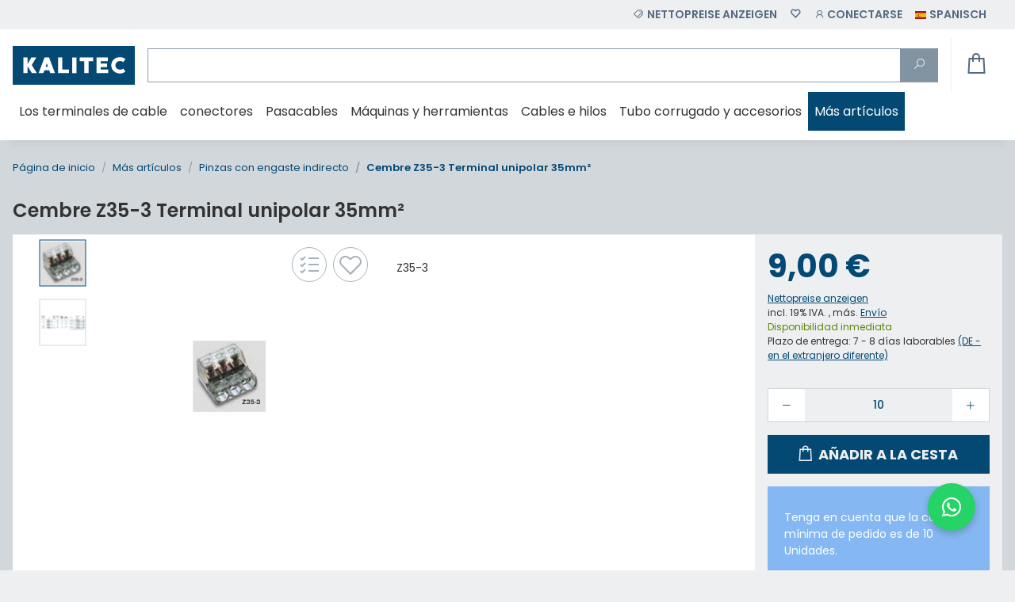

--- FILE ---
content_type: image/svg+xml
request_url: https://www.kabelschuhe-shop.de/templates/goeKalitec/themes/kalitec/gfx/flags/4x3/sl.svg
body_size: 274
content:
<svg width="1200" height="600" viewBox="0 0 240 120" fill="#00f" xmlns:xlink="http://www.w3.org/1999/xlink" xmlns="http://www.w3.org/2000/svg">
  <path d="M0 0h240v120H0Z" fill="red"/>
  <path d="M0 0h240v80H0Z"/>
  <path d="M0 0h240v40H0Z" fill="#fff"/>
  <g transform="matrix(.39140688 0 0 .39140688 60 60)">
    <path d="M-37.175342-94.368205a92.195445 92.195445 0 0 1 74.350684 0Q43-12 0-1q-43-11-37.175342-93.368205Z"/>
    <path id="a" d="m0-84.5 1.125 2.551443L3.897114-82.25 2.25-80l1.647114 2.25L1.125-78.051443 0-75.5l-1.125-2.551443-2.772114.301443L-2.25-80l-1.647114-2.25 2.772114.301443" fill="#ff0"/>
    <use xlink:href="#a" x="-10.5" y="-14"/>
    <use xlink:href="#a" x="10.5" y="-14"/>
    <path d="m0-70 9 18 6-8 15 20a10 10 0 0 1-.384761 2.747211A46.400549 46.400549 0 0 1 0-6.090878a46.400549 46.400549 0 0 1-29.615239-31.161911A10 10 0 0 1-30-40l15-20 6 8z" fill="#fff"/>
    <path id="b" d="M-29.615239-37.252789A10 10 0 0 0-15-31.339746a10 10 0 0 1 10 0 10 10 0 0 0 10 0 10 10 0 0 1 10 0 10 10 0 0 0 14.615239-5.913043L30-37.113249v7.320508a10 10 0 0 0-5 1.339746 10 10 0 0 1-10 0 10 10 0 0 0-10 0 10 10 0 0 1-10 0 10 10 0 0 0-10 0 10 10 0 0 1-10 0 10 10 0 0 0-5-1.339746v-7.320508"/>
    <use xlink:href="#b" y="5.7735028"/>
    <path d="M-40-93.066239a92.195445 92.195445 0 0 1 2.824658-1.301966l2.97064 47.448778A49.301041 49.301041 0 0 0 0-3.036262a49.301041 49.301041 0 0 0 34.204702-43.883164l2.97064-47.448778A92.195445 92.195445 0 0 1 40-93.066239L37.099526-46.73819A52.201533 52.201533 0 0 1 0 0a52.201533 52.201533 0 0 1-37.099526-46.738189Z" fill="red"/>
  </g>
</svg>

--- FILE ---
content_type: application/x-javascript; charset=utf-8
request_url: https://www.kabelschuhe-shop.de/asset/plugin_js_body?v=5.3.1
body_size: 2543
content:
function getCookie(e){var a=document.cookie,i=e+"=",n=a.indexOf("; "+i);if(-1==n){if(0!=(n=a.indexOf(i)))return null}else{n+=2;var t=document.cookie.indexOf(";",n);-1==t&&(t=a.length)}return decodeURI(a.substring(n+i.length,t))}function purgeRequest(e){var a="all"==e?{purge:"all",date:Date.now()}:{purge:e,date:Date.now()};$.post(window.location.pathname,a).done((function(e){"FALSE"==e?$("#lscache-debug").remove():alert("Cache erfolgreich geleert!")}))}function defer(e,a){window[e]?a():setTimeout((function(){defer(e,a)}),50)}defer("jQuery",(()=>{if(getCookie("lscache")){var e='<a href="javascript:" id="lscache-purge-all" class="btn btn-primary"><i class="fa fa-trash" aria-hidden="true"></i> Vollst&auml;ndig</a><a href="javascript:" id="lscache-purge-url" class="btn btn-primary"><i class="fa fa-trash" aria-hidden="true"></i> Aktuelle URL</i></a><a id="lscache-info" class="btn btn-primary" style="background-color: #EE5622; color: #fff; border: 0; cursor: auto;">Achtung: Caching im Adminmodus nicht aktiv</i></a>';$(".esi-debug").length&&(e+='<a href="javascript:" id="lscache-debug-toggle" class="btn btn-primary">Debugging <i class="fa fa-eye-slash" aria-hidden="true"></i></a>'),$("body").append('<div id="lscache-debug">'+e+"</div>"),$("#lscache-purge-all").on("click",(function(e){purgeRequest("all")})),$("#lscache-purge-url").on("click",(function(e){purgeRequest(window.location.pathname)})),$(".esi-debug").length&&$("#lscache-debug-toggle").on("click",(function(e){$(".esi-debug").toggle()}))}}));
;function show_bn_modal(item){var html=$('#popup'+item).html();window.setTimeout(function(){var BruttoNettoModal=eModal.alert({message:html,title:'&nbsp;',loading:false,useBin:true,setId:'BruttoNettoModal',tabindex:-1});if(BruttoNettoModal){console.log('BruttoNetto: alert success & cleanup - begin');if(BruttoNettoModal.element!==undefined){if(BruttoNettoModal.element.length>0){BruttoNettoModal.element.closest('.modal').prop('id','BruttoNettoModal');BruttoNettoModal.element.closest('.modal').attr('aria-labelledby',"bn_modal_heading");BruttoNettoModal.element.find('.modal-header').remove();BruttoNettoModal.element.find('.modal-footer').remove();console.log('BruttoNetto: alert success & cleanup - end');}}else{if(BruttoNettoModal.length>0){BruttoNettoModal.closest('.modal').prop('id','BruttoNettoModal');BruttoNettoModal.closest('.modal').attr('aria-labelledby',"bn_modal_heading");BruttoNettoModal.find('.modal-header').hremoveide();BruttoNettoModal.find('.modal-footer').remove();console.log('BruttoNetto: alert success & cleanup - end');}}}
return false;},200);}
$(document).on('hide.bs.modal','#BruttoNettoModal',function(BruttoNettoModal){console.log('BruttoNetto: Close!');var zwang=$('body').attr('data-b2b-reqiuired');if(zwang=='on'){console.log('BruttoNetto: Close: Zwang: KEIN Standardcookie setzen');}else{console.log('BruttoNetto: Close: kein Zwang: Standardcookie setzen');var d=new Date();var exdays=30;d.setTime(d.getTime()+(exdays*24*60*60*1000));var expires="expires="+d.toUTCString();document.cookie="netzdingeDE_brutto_netto_value=0; expires="+expires+"; path=/;";}});;class CookieTrigger{constructor(){this.btns=[]
this.consentBtn=null
this.selectors={btnSelector:'[data-dzm-cookie-trigger]',consentSelector:'#consent-settings-btn',}}
init(){this.btns=document.querySelectorAll(this.selectors.btnSelector)
this.consentBtn=document.querySelector(this.selectors.consentSelector)
this.btns.forEach(btn=>{btn.addEventListener('click',()=>{this.triggerConsent()})})}
triggerConsent(){this.consentBtn.click()}}
window.onload=()=>{let cookieTrigger=new CookieTrigger()
cookieTrigger.init()};function giveConsentGC(detail){if(typeof detail!=='undefined'){var consent=detail.gc_consent_google_tagmanager;if(typeof consent!=='undefined'){CheckConsentGoogle(consent,'google_tagmanager');}
var consent=detail.gc_consent_analytics;if(typeof consent!=='undefined'){CheckConsentGoogle(consent,'analytics');if(consent===true){$('head script[data-gc-cmp-id="gc-allgemein"]').each(function(index){if(!this.hasAttribute('data-dep-id')){setTimeout(function(f){GoogleConsentAddScript('gc-allgemein',index,f,document.head,consent);},200,this);}});sendConsentToAnalytics('grant');}else{sendConsentToAnalytics('revoke');}}
var consent=detail.gc_consent_adwords;if(typeof consent!=='undefined'){CheckConsentGoogle(consent,'adwords');if(consent===true){$('head script[data-gc-cmp-id="gc-allgemein"]').each(function(index){if(!this.hasAttribute('data-dep-id')){setTimeout(function(f){GoogleConsentAddScript('gc-allgemein',index,f,document.head,consent);},200,this);}});sendConsentToAdwords('grant');}else{sendConsentToAdwords('revoke');}}
var consent=detail.gc_analytics;if(typeof consent!=='undefined'){if(consent===true){sendConsentToAnalytics('grant');}else{sendConsentToAnalytics('revoke');}}
var consent=detail.gc_adwords;if(typeof consent!=='undefined'){if(consent===true){sendConsentToAdwords('grant');}else{sendConsentToAdwords('revoke');}}}}
function sendConsentToAnalytics(action,count=0){if(typeof gtag!=='undefined'){if(action=='grant'){gtag('consent','update',{analytics_storage:'granted',functionality_storage:'granted',security_storage:'granted'});gtag('event','Consent: analytics_storage');console.log('Consent für Analytics (gtag) gewährt; Warten: '+count);}else if(action=='revoke'){gtag('consent','update',{analytics_storage:'denied',functionality_storage:'denied',security_storage:'denied'});console.log('Consent für Analytics (gtag) entzogen; Warten: '+count);}}else if(count<50){setTimeout(function(){count++;sendConsentToAdwords(action,count);},100);}else{console.log('gtag() nicht gefunden!');}}
function sendConsentToAdwords(action,count=0){if(typeof gtag!=='undefined'){if(action=='grant'){gtag('consent','update',{ad_storage:'granted',ad_user_data:'granted',ad_personalization:'granted',personalization_storage:'granted',functionality_storage:'granted',security_storage:'granted'});setTimeout(function(){gtag('set','ads_data_redaction',false);gtag('set','url_passthrough',true);},500);gtag('event','Consent: ad_storage');console.log('Consent für Adwords (gtag) gewährt; Warten: '+count);}else if(action=='revoke'){gtag('consent','update',{ad_storage:'denied',ad_user_data:'denied',ad_personalization:'denied',personalization_storage:'denied',functionality_storage:'denied',security_storage:'denied'});setTimeout(function(){gtag('set','ads_data_redaction',true);gtag('set','url_passthrough',false);},500);console.log('Consent für Adwords (gtag) entzogen; Warten: '+count);}}else if(count<50){setTimeout(function(){count++;sendConsentToAdwords(action,count);},100);}else{console.log('gtag() nicht gefunden!');}}
function CheckConsentGoogle(consent,service,dependencies=''){if(consent===true){if(dependencies==''){$('head script[data-gc-cmp-id="'+service+'"]').each(function(index){if(!this.hasAttribute('data-dep-id')){setTimeout(function(f){GoogleConsentAddScript(service,index,f,document.head,consent);},200,this);}});$('body script[data-gc-cmp-id="'+service+'"]').each(function(index){if(!this.hasAttribute('data-dep-id')){setTimeout(function(f){GoogleConsentAddScript(service,index,f,document.body,consent);},200,this);}});console.log('Consent für '+service+' gewährt');}else{$('head script[data-gc-cmp-id="'+service+'"][data-dep-id="'+dependencies+'"]').each(function(index){setTimeout(function(f){GoogleConsentAddScript(service,index,f,document.head,consent);},200,this);});$('body script[data-gc-cmp-id="'+service+'"][data-dep-id="'+dependencies+'"]').each(function(index){setTimeout(function(f){GoogleConsentAddScript(service,index,f,document.body,consent);},200,this);});console.log('Consent für '+service+' (dep '+dependencies+') gewährt');}}else{console.log('Consent für '+service+' entzogen');}}
function GoogleConsentAddScript(service,index,element,parent,consent){var script=document.createElement("script");script.setAttribute("type","text/javascript");script.async=true;script.defer=true;if(typeof $(element).attr('src')!=="undefined"){script.setAttribute("src",$(element).attr('src'));}
setInnerHTML(script,$(element).text());script.setAttribute("data-gc-cmp-set-id",service);script.setAttribute("data-gc-consent-given","true");if(element.hasAttribute('data-dependencies')){script.addEventListener("load",function(event){console.log(service+': dependencies on src');CheckConsentGoogle(consent,service,element.getAttribute('data-dependencies'));});if(!script.hasAttribute('src')){console.log(service+': dependencies without src');CheckConsentGoogle(consent,service,element.getAttribute('data-dependencies'));}}
if(null!==element.parentNode){element.parentNode.replaceChild(script,element);}}
var setInnerHTML=function(elm,html){elm.innerHTML=html;Array.from(elm.querySelectorAll("script")).forEach(oldScript=>{const newScript=document.createElement("script");Array.from(oldScript.attributes).forEach(attr=>newScript.setAttribute(attr.name,attr.value));newScript.appendChild(document.createTextNode(oldScript.innerHTML));oldScript.parentNode.replaceChild(newScript,oldScript);});};if(window.MOLLIE_APPLEPAY_CHECK_URL){if(window.jQuery){$(function(){const setApplePayStatus=function(status){$.ajax(window.MOLLIE_APPLEPAY_CHECK_URL,{method:'POST',contentType:"application/x-www-form-urlencoded; charset=UTF-8",data:{available:status}});}
setApplePayStatus(window.ApplePaySession&&window.ApplePaySession.canMakePayments()?1:0);});}else if(window.console.warn){console.warn('jQuery not loaded as yet, ApplePay not available!');}};function giveConsentFacebook(detail){if(typeof detail!=='undefined'){var consent=detail.fbc_consent_facebook;if(typeof consent!=='undefined'){if(consent===true){$('script[data-fb-cmp-id="facebook"]').each(function(index){if(!this.hasAttribute('data-dep-id')){setTimeout(function(f){FacebookConsentAddScript('facebook',index,f,document.body,consent);console.log('facebook script gefunden');},200,this);}});sendConsentToFacebook('grant');}else{sendConsentToFacebook('revoke');}}}}
function sendConsentToFacebook(action,count=0){if(typeof fbq!=='undefined'){fbq('consent',action);console.log('Consent für Facebook: '+action+'; Warten: '+count);}else if(count<100){if($('script[data-fb-cmp-id="facebook"]').length==0){setTimeout(function(){count++;sendConsentToFacebook(action,count);},100);}}else{console.log('fbq() nicht gefunden!');}}
function CheckConsentFacebook(consent,service,dependencies=''){if(consent===true){if(dependencies==''){$('head script[data-gc-cmp-id="'+service+'"]').each(function(index){if(!this.hasAttribute('data-dep-id')){setTimeout(function(f){FacebookConsentAddScript(service,index,f,document.head,consent);},200,this);}});$('body script[data-gc-cmp-id="'+service+'"]').each(function(index){if(!this.hasAttribute('data-dep-id')){setTimeout(function(f){FacebookConsentAddScript(service,index,f,document.body,consent);},200,this);}});console.log('Consent1 für '+service+' gewährt');}else{$('head script[data-gc-cmp-id="'+service+'"][data-dep-id="'+dependencies+'"]').each(function(index){setTimeout(function(f){FacebookConsentAddScript(service,index,f,document.head,consent);},200,this);});$('body script[data-gc-cmp-id="'+service+'"][data-dep-id="'+dependencies+'"]').each(function(index){setTimeout(function(f){FacebookConsentAddScript(service,index,f,document.body,consent);},200,this);});console.log('Consent für '+service+' (dep '+dependencies+') gewährt');}}else{console.log('Consent für '+service+' entzogen');}}
function FacebookConsentAddScript(service,index,element,parent,consent){var script=document.createElement("script");script.setAttribute("type","text/javascript");script.async=true;script.defer=true;if(typeof $(element).attr('src')!=="undefined"){script.setAttribute("src",$(element).attr('src'));}
setInnerHTML(script,$(element).text());script.setAttribute("data-gc-cmp-set-id",service);script.setAttribute("data-gc-consent-given","true");if(element.hasAttribute('data-dependencies')){script.addEventListener("load",function(event){console.log(service+': dependencies on src');CheckConsentFacebook(consent,service,element.getAttribute('data-dependencies'));});if(!script.hasAttribute('src')){console.log(service+': dependencies without src');CheckConsentFacebook(consent,service,element.getAttribute('data-dependencies'));}}
if(null!==element.parentNode){element.parentNode.replaceChild(script,element);}}
var setInnerHTML=function(elm,html){elm.innerHTML=html;Array.from(elm.querySelectorAll("script")).forEach(oldScript=>{const newScript=document.createElement("script");Array.from(oldScript.attributes).forEach(attr=>newScript.setAttribute(attr.name,attr.value));newScript.appendChild(document.createTextNode(oldScript.innerHTML));oldScript.parentNode.replaceChild(newScript,oldScript);});}

--- FILE ---
content_type: image/svg+xml
request_url: https://www.kabelschuhe-shop.de/bilder/intern/shoplogo/kalitec_kabelschuhe-shop_logo.svg
body_size: 989
content:
<svg id="Gruppe_832" data-name="Gruppe 832" xmlns="http://www.w3.org/2000/svg" xmlns:xlink="http://www.w3.org/1999/xlink" width="210" height="67" viewBox="0 0 210 67">
  <defs>
    <clipPath id="clip-path">
      <rect id="Rechteck_883" data-name="Rechteck 883" width="210" height="67" fill="none"/>
    </clipPath>
    <linearGradient id="linear-gradient" x1="-0.035" y1="0.672" x2="-0.035" y2="0.672" gradientUnits="objectBoundingBox">
      <stop offset="0" stop-color="#26618f"/>
      <stop offset="0.016" stop-color="#26618f"/>
      <stop offset="0.031" stop-color="#25608e"/>
      <stop offset="0.047" stop-color="#25608e"/>
      <stop offset="0.063" stop-color="#24608e"/>
      <stop offset="0.078" stop-color="#245f8d"/>
      <stop offset="0.094" stop-color="#235f8d"/>
      <stop offset="0.109" stop-color="#225e8c"/>
      <stop offset="0.125" stop-color="#225e8c"/>
      <stop offset="0.141" stop-color="#215e8b"/>
      <stop offset="0.156" stop-color="#215d8b"/>
      <stop offset="0.172" stop-color="#205d8b"/>
      <stop offset="0.188" stop-color="#205d8a"/>
      <stop offset="0.203" stop-color="#1f5c8a"/>
      <stop offset="0.219" stop-color="#1f5c89"/>
      <stop offset="0.234" stop-color="#1e5b89"/>
      <stop offset="0.243" stop-color="#1e5b89"/>
      <stop offset="0.25" stop-color="#1d5b88"/>
      <stop offset="0.266" stop-color="#1d5b88"/>
      <stop offset="0.281" stop-color="#1c5a88"/>
      <stop offset="0.297" stop-color="#1c5a87"/>
      <stop offset="0.313" stop-color="#1b5a87"/>
      <stop offset="0.328" stop-color="#1b5986"/>
      <stop offset="0.344" stop-color="#1a5986"/>
      <stop offset="0.359" stop-color="#1a5886"/>
      <stop offset="0.375" stop-color="#195885"/>
      <stop offset="0.391" stop-color="#195885"/>
      <stop offset="0.406" stop-color="#185784"/>
      <stop offset="0.422" stop-color="#185784"/>
      <stop offset="0.438" stop-color="#175783"/>
      <stop offset="0.453" stop-color="#165683"/>
      <stop offset="0.469" stop-color="#165683"/>
      <stop offset="0.484" stop-color="#155582"/>
      <stop offset="0.5" stop-color="#155582"/>
      <stop offset="0.516" stop-color="#145581"/>
      <stop offset="0.531" stop-color="#145481"/>
      <stop offset="0.547" stop-color="#135480"/>
      <stop offset="0.563" stop-color="#135480"/>
      <stop offset="0.578" stop-color="#125380"/>
      <stop offset="0.594" stop-color="#12537f"/>
      <stop offset="0.609" stop-color="#11527f"/>
      <stop offset="0.625" stop-color="#10527e"/>
      <stop offset="0.641" stop-color="#10527e"/>
      <stop offset="0.656" stop-color="#0f517e"/>
      <stop offset="0.672" stop-color="#0f517d"/>
      <stop offset="0.688" stop-color="#0e517d"/>
      <stop offset="0.703" stop-color="#0e507c"/>
      <stop offset="0.719" stop-color="#0d507c"/>
      <stop offset="0.734" stop-color="#0d4f7b"/>
      <stop offset="0.75" stop-color="#0c4f7b"/>
      <stop offset="0.757" stop-color="#0c4f7b"/>
      <stop offset="0.766" stop-color="#0b4f7a"/>
      <stop offset="0.781" stop-color="#0b4e7a"/>
      <stop offset="0.797" stop-color="#0a4e7a"/>
      <stop offset="0.813" stop-color="#0a4e79"/>
      <stop offset="0.828" stop-color="#094d79"/>
      <stop offset="0.844" stop-color="#094d78"/>
      <stop offset="0.859" stop-color="#084c78"/>
      <stop offset="0.875" stop-color="#084c78"/>
      <stop offset="0.891" stop-color="#074c77"/>
      <stop offset="0.906" stop-color="#074b77"/>
      <stop offset="0.922" stop-color="#064b76"/>
      <stop offset="0.938" stop-color="#064b76"/>
      <stop offset="0.953" stop-color="#054a76"/>
      <stop offset="0.969" stop-color="#044a75"/>
      <stop offset="0.984" stop-color="#044975"/>
      <stop offset="1" stop-color="#034974"/>
    </linearGradient>
  </defs>
  <g id="Gruppe_834" data-name="Gruppe 834">
    <g id="Gruppe_833" data-name="Gruppe 833" clip-path="url(#clip-path)">
      <path id="Pfad_1352" data-name="Pfad 1352" d="M.8.8l195.53.659.659,195.53-195.53-.659Z" transform="translate(-34.852 33.5) rotate(-45)" fill="url(#linear-gradient)"/>
    </g>
  </g>
  <path id="Pfad_1346" data-name="Pfad 1346" d="M283.963,309.247h-8.549l-7.4-11.905v11.905h-7.323V282.19h7.323v11.287l6.326-11.287h8.55l-7.745,13.1Z" transform="translate(-242.427 -262.259)" fill="#fff"/>
  <path id="Pfad_1347" data-name="Pfad 1347" d="M654.407,309.246l-1.648-4.792h-8.512l-1.648,4.792h-8.167l10.121-27.057h7.86l10.16,27.057Zm-7.974-11.055h4.141l-2.071-5.952Z" transform="translate(-589.983 -262.258)" fill="#fff"/>
  <path id="Pfad_1348" data-name="Pfad 1348" d="M1117.863,302.985h11.31v6.261H1110.5V282.189h7.361Z" transform="translate(-1032.7 -262.258)" fill="#fff"/>
  <rect id="Rechteck_884" data-name="Rechteck 884" width="7.361" height="27.057" transform="translate(102.07 19.931)" fill="#fff"/>
  <path id="Pfad_1349" data-name="Pfad 1349" d="M1664.87,282.189v6.262h-7.86v20.794h-7.323V288.452h-7.86v-6.262Z" transform="translate(-1526.8 -262.259)" fill="#fff"/>
  <path id="Pfad_1350" data-name="Pfad 1350" d="M2057.928,302.985h12.729v6.261H2050.6V282.189H2070v6.262h-12.077v4.135h10.889v6.262h-10.889Z" transform="translate(-1906.939 -262.258)" fill="#fff"/>
  <g id="Gruppe_836" data-name="Gruppe 836">
    <g id="Gruppe_835" data-name="Gruppe 835" clip-path="url(#clip-path)">
      <path id="Pfad_1351" data-name="Pfad 1351" d="M2426.467,295.085a8.068,8.068,0,0,0,2.874-.521,11.168,11.168,0,0,0,2.608-1.411l3.6,5.179a17.835,17.835,0,0,1-4.237,2.454,12.8,12.8,0,0,1-4.848.908,16.269,16.269,0,0,1-6.04-1.1,15.287,15.287,0,0,1-4.85-3.034,13.9,13.9,0,0,1-3.22-4.483,13.674,13.674,0,0,1,0-10.978,14.1,14.1,0,0,1,3.22-4.5,15.091,15.091,0,0,1,4.85-3.053,16.247,16.247,0,0,1,6.04-1.1,12.775,12.775,0,0,1,4.848.909,17.114,17.114,0,0,1,4.237,2.493l-3.6,5.14a8.967,8.967,0,0,0-5.482-1.894,8.388,8.388,0,0,0-4.122,1.005,7.89,7.89,0,0,0-2.9,2.687,7.259,7.259,0,0,0,0,7.6,7.836,7.836,0,0,0,2.9,2.7,8.386,8.386,0,0,0,4.122,1.005" transform="translate(-2242.277 -254.127)" fill="#fff"/>
    </g>
  </g>
</svg>
